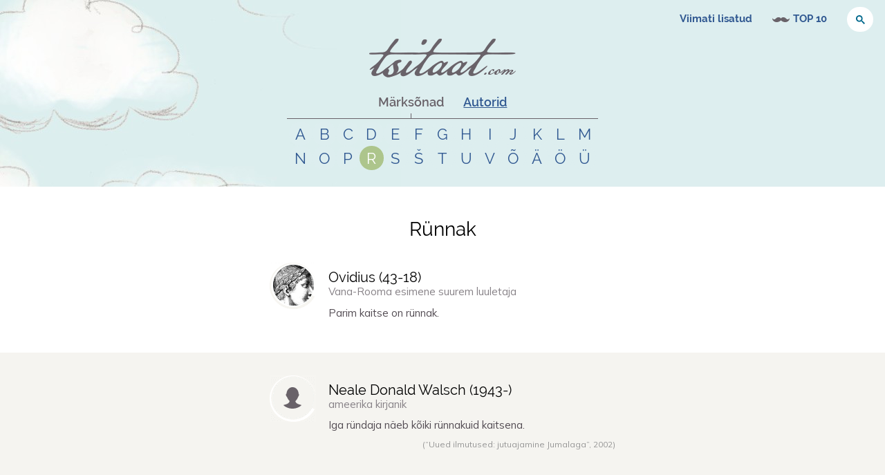

--- FILE ---
content_type: text/html; charset=utf-8
request_url: https://www.tsitaat.com/tsitaadid/teemad/r%C3%BCnnak
body_size: 9677
content:
<!DOCTYPE html><html lang="et"><head><meta charSet="utf-8"/><meta name="viewport" content="width=device-width, initial-scale=1"/><link rel="preload" as="image" href="https://editor.tsitaat.com/sites/default/files/styles/tsitaatcom_author_thumbnail/public/quote_author_portraits/ovidius.jpg?itok=ma8vtoNI"/><link rel="stylesheet" href="/_next/static/css/879b5a9999d5a14a.css" data-precedence="next"/><link rel="preload" as="script" fetchPriority="low" href="/_next/static/chunks/webpack-d7eff6616c6959ae.js"/><script src="/_next/static/chunks/4bd1b696-ea8457096315284e.js" async=""></script><script src="/_next/static/chunks/684-04210ab6d5f36e0d.js" async=""></script><script src="/_next/static/chunks/main-app-90d8fd1794863a81.js" async=""></script><script src="/_next/static/chunks/244-995d62e44c3c075a.js" async=""></script><script src="/_next/static/chunks/app/tsitaadid/teemad/%5Bslug%5D/page-d1719f1f38466e97.js" async=""></script><script src="/_next/static/chunks/555-cc315bd3fa461ce5.js" async=""></script><script src="/_next/static/chunks/app/tsitaadid/layout-e2ef369831636dc8.js" async=""></script><script src="/_next/static/chunks/app/layout-77f30cfeacdc080c.js" async=""></script><link rel="preload" href="https://www.googletagmanager.com/gtag/js?id=G-X1Z5TRBFM3" as="script"/><link rel="preload" href="https://cse.google.com/cse.js?cx=011181835781346626771:epdp_edxg1o" as="script"/><meta name="next-size-adjust" content=""/><title>Rünnak - Tsitaat.com</title><meta name="description" content="Tsitaadid ja ütlemised teemal rünnak."/><meta name="keywords" content="tsitaadid, aforismid, mõtteterad, tsitaat, aforism, mõttetera, vanasõnad, vanasõna"/><meta name="robots" content="index, follow"/><meta property="og:title" content="Rünnak - Tsitaat.com"/><meta property="og:description" content="Tsitaadid ja ütlemised teemal rünnak."/><meta property="og:url" content="https://www.tsitaat.com/tsitaadid/teemad/r%C3%BCnnak"/><meta property="og:type" content="website"/><meta name="twitter:card" content="summary"/><meta name="twitter:title" content="Rünnak - Tsitaat.com"/><meta name="twitter:description" content="Tsitaadid ja ütlemised teemal rünnak."/><link rel="shortcut icon" href="favicon.ico"/><link rel="icon" href="/favicon.ico" type="image/x-icon" sizes="16x16"/><link rel="icon" href="favicon.ico"/><link rel="apple-touch-icon" href="/img/favicons/apple-touch-icon.png"/><link rel="apple-touch-icon" href="/img/favicons/apple-touch-icon-72x72.png" sizes="72x72"/><link rel="apple-touch-icon" href="/img/favicons/apple-touch-icon-114x114.png" sizes="114x114"/><link rel="apple-touch-icon" href="/img/favicons/apple-touch-icon-144x144.png" sizes="144x144"/><link rel="apple-touch-startup-image" href="/img/favicons/apple-startup.png"/><script>document.querySelectorAll('body link[rel="icon"], body link[rel="apple-touch-icon"]').forEach(el => document.head.appendChild(el))</script><script src="/_next/static/chunks/polyfills-42372ed130431b0a.js" noModule=""></script></head><body class="__className_026f3b"><div class="header-page-wrap"><header role="banner"><div class="header-region-top"><nav id="block-system-user-menu" class="block block-system block-menu " role="navigation"><ul class="menu"><li class="first leaf"><a href="/tsitaadid/viimati-lisatud">Viimati lisatud</a></li><li class="leaf top-100"><a href="/tsitaadid/top-100-tsitaadid">TOP 10</a></li><li class="leaf"><div class="block-search block-search--header-top"><div class="gcse-searchbox" data-gname="quotesearch1"></div></div></li><li class="last leaf login"><a href="/user?current=latest-quotes" title="" rel="nofollow">Logi sisse</a></li></ul></nav><div id="block-user-login" class="block block-user "><form id="user-login-form" action="/latest-quotes?destination=latest-quotes" method="post">Sisselogimine on hetkel keelatud, sest uus kasutajaliides pole veel valmis. Võtame registreerunud kasutajatega ise ühendust.<br/>Täname mõistva suhtumise eest!</form></div></div><div class="header-region"><div class="siteinfo"><a title="Avaleht" rel="home" href="/"><picture><source media="(-webkit-min-device-pixel-ratio: 2), (min-resolution: 192dpi)" srcSet="/img/10-global/logo@2x.png"/><img src="/img/10-global/logo.png" alt="Logo" width="212" height="auto" class="logo" style="width:212px;height:auto;max-width:212px;display:block"/></picture></a></div><div id="block-tsitaatcom-tsitaatcom-content-index" class="block block-tsitaatcom "><div class="header"><ul><li><a href="#" class="active-item">Märksõnad</a></li><li><a href="#">Autorid</a></li></ul></div><div class="content"><div class="active-item"><ul><li><a href="/tsitaadid/teemad/a">a</a></li><li><a href="/tsitaadid/teemad/b">b</a></li><li><a href="/tsitaadid/teemad/c">c</a></li><li><a href="/tsitaadid/teemad/d">d</a></li><li><a href="/tsitaadid/teemad/e">e</a></li><li><a href="/tsitaadid/teemad/f">f</a></li><li><a href="/tsitaadid/teemad/g">g</a></li><li><a href="/tsitaadid/teemad/h">h</a></li><li><a href="/tsitaadid/teemad/i">i</a></li><li><a href="/tsitaadid/teemad/j">j</a></li><li><a href="/tsitaadid/teemad/k">k</a></li><li><a href="/tsitaadid/teemad/l">l</a></li><li><a href="/tsitaadid/teemad/m">m</a></li><li><a href="/tsitaadid/teemad/n">n</a></li><li><a href="/tsitaadid/teemad/o">o</a></li><li><a href="/tsitaadid/teemad/p">p</a></li><li><a class="active-item" href="/tsitaadid/teemad/r">r</a></li><li><a href="/tsitaadid/teemad/s">s</a></li><li><a href="/tsitaadid/teemad/š">š</a></li><li><a href="/tsitaadid/teemad/t">t</a></li><li><a href="/tsitaadid/teemad/u">u</a></li><li><a href="/tsitaadid/teemad/v">v</a></li><li><a href="/tsitaadid/teemad/õ">õ</a></li><li><a href="/tsitaadid/teemad/ä">ä</a></li><li><a href="/tsitaadid/teemad/ö">ö</a></li><li><a href="/tsitaadid/teemad/ü">ü</a></li></ul></div><div><ul><li><a href="/tsitaadid/autorid/ "> </a></li><li><a href="/tsitaadid/autorid/a">a</a></li><li><a href="/tsitaadid/autorid/b">b</a></li><li><a href="/tsitaadid/autorid/c">c</a></li><li><a href="/tsitaadid/autorid/d">d</a></li><li><a href="/tsitaadid/autorid/e">e</a></li><li><a href="/tsitaadid/autorid/f">f</a></li><li><a href="/tsitaadid/autorid/g">g</a></li><li><a href="/tsitaadid/autorid/h">h</a></li><li><a href="/tsitaadid/autorid/i">i</a></li><li><a href="/tsitaadid/autorid/j">j</a></li><li><a href="/tsitaadid/autorid/k">k</a></li><li><a href="/tsitaadid/autorid/l">l</a></li><li><a href="/tsitaadid/autorid/m">m</a></li><li><a href="/tsitaadid/autorid/n">n</a></li><li><a href="/tsitaadid/autorid/o">o</a></li><li><a href="/tsitaadid/autorid/p">p</a></li><li><a href="/tsitaadid/autorid/q">q</a></li><li><a href="/tsitaadid/autorid/r">r</a></li><li><a href="/tsitaadid/autorid/s">s</a></li><li><a href="/tsitaadid/autorid/š">š</a></li><li><a href="/tsitaadid/autorid/z">z</a></li><li><a href="/tsitaadid/autorid/t">t</a></li><li><a href="/tsitaadid/autorid/u">u</a></li><li><a href="/tsitaadid/autorid/v">v</a></li><li><a href="/tsitaadid/autorid/w">w</a></li><li><a href="/tsitaadid/autorid/y">y</a></li></ul></div></div></div><div class="block-search block-search--front"><div class="gcse-searchbox" data-gname="quotesearch2"></div></div></div></header><div class="page"><div class="has-quotes"><div role="main" id="main-content" class="main-content"><div class="content-wrap"><div class="gcse-searchresults" data-gname="quotesearch1"></div><div class="gcse-searchresults" data-gname="quotesearch2"></div><h1 class="element-invisible">Tsitaadid teemal <!-- -->rünnak</h1><p class="h1">Rünnak</p><div><div id="quote-1345" class="quote-container odd"><div class="quote-container-inner"><div class="quote"><div class="group-left"><p class="quote-image"><a href="/tsitaadid/autorid/Ovidius"><img class="thumb" src="https://editor.tsitaat.com/sites/default/files/styles/tsitaatcom_author_thumbnail/public/quote_author_portraits/ovidius.jpg?itok=ma8vtoNI" alt=""/></a></p></div><div class="group-right"><div class="wrap--author-name--author-profession"><p class="author-name"><a href="/tsitaadid/autorid/Ovidius"> Ovidius  (<span class="nowrap">43</span>-<span class="nowrap">18</span>)</a></p><p class="author-profession">Vana-Rooma esimene suurem luuletaja</p></div><p class="quote"><a href="/tsitaadid/autorid/Ovidius/1345">Parim kaitse on rünnak.</a></p><p class="quote-source"></p></div></div><ul class="quote-info"><li class="username"><a href="/kasutaja/2/tsitaadid">hannes</a></li><li class="tags"><a href="/tsitaadid/teemad/kaitse">kaitse</a><a href="/tsitaadid/teemad/rünnak"> rünnak</a></li><li class="ShareButton"></li></ul></div></div><div id="quote-12161" class="quote-container even"><div class="quote-container-inner"><div class="quote"><div class="group-left"><p class="quote-image"><a href="/tsitaadid/autorid/neale_donald_walsch"></a></p></div><div class="group-right"><div class="wrap--author-name--author-profession"><p class="author-name"><a href="/tsitaadid/autorid/neale_donald_walsch">Neale Donald Walsch (<span class="nowrap">1943</span>-)</a></p><p class="author-profession">ameerika kirjanik</p></div><p class="quote"><a href="/tsitaadid/autorid/neale_donald_walsch/12161">Iga ründaja näeb kõiki rünnakuid kaitsena.</a></p><p class="quote-source">(&#8220;Uued ilmutused: jutuajamine Jumalaga&#8221;, <span class="nowrap">2002</span>)</p></div></div><ul class="quote-info"><li class="username"><a href="/kasutaja/193/tsitaadid">Kribu</a></li><li class="tags"><a href="/tsitaadid/teemad/rünnak">rünnak</a><a href="/tsitaadid/teemad/kaitse"> kaitse</a></li><li class="ShareButton"></li></ul></div></div><div id="quote-13937" class="quote-container odd"><div class="quote-container-inner"><div class="quote"><div class="group-left"><p class="quote-image"><a href="/tsitaadid/autorid/jaak_aaviksoo"></a></p></div><div class="group-right"><div class="wrap--author-name--author-profession"><p class="author-name"><a href="/tsitaadid/autorid/jaak_aaviksoo">Jaak Aaviksoo (<span class="nowrap">1954</span>-)</a></p><p class="author-profession">Eesti füüsik ja poliitik</p></div><p class="quote"><a href="/tsitaadid/autorid/jaak_aaviksoo/13937">Tänapäeva maailmas on julgeolek jagamatu – meie julgeolek on meie liitlaste julgeolek, nende julgeolek on meie julgeolek. Tänapäeva maailmas ei ole lähedasi ja kaugeid ohte – küberrünnak või terroritegu võib meile saabuda tuhandete kilomeetrite tagant ja meie kohus on neid jõude ohjata seal, kus nad sünnivad.</a></p><p class="quote-source">(Kõne relvarahu mälestuspäeval, <span class="nowrap">3. jaanuar 2011</span>)</p></div></div><ul class="quote-info"><li class="username"><a href="/kasutaja/237/tsitaadid">tammet6ru</a></li><li class="tags"><a href="/tsitaadid/teemad/maailm">maailm</a><a href="/tsitaadid/teemad/julgeolek"> julgeolek</a><a href="/tsitaadid/teemad/liitlane"> liitlane</a><a href="/tsitaadid/teemad/oht"> oht</a><a href="/tsitaadid/teemad/rünnak"> rünnak</a></li><li class="ShareButton"></li></ul></div></div></div></div></div></div><!--$--><!--/$--><!--$--><!--/$--></div></div><footer role="contentinfo"><div class="footer-region"><div><div class="fb-page" data-href="https://www.facebook.com/tsitaadid/" data-tabs="" data-width="500" data-height="180" data-small-header="true" data-adapt-container-width="true" data-hide-cover="false" data-show-facepile="true"><blockquote cite="https://www.facebook.com/tsitaadid/" class="fb-xfbml-parse-ignore"><a href="https://www.facebook.com/tsitaadid/">Tsitaat.com - Eesti parim online tsitaadikogu</a></blockquote></div></div><div><div id="fb-root"></div></div></div></footer><script src="/_next/static/chunks/webpack-d7eff6616c6959ae.js" async=""></script><script>(self.__next_f=self.__next_f||[]).push([0])</script><script>self.__next_f.push([1,"1:\"$Sreact.fragment\"\n2:I[7555,[],\"\"]\n3:I[1295,[],\"\"]\n5:I[5709,[\"244\",\"static/chunks/244-995d62e44c3c075a.js\",\"545\",\"static/chunks/app/tsitaadid/teemad/%5Bslug%5D/page-d1719f1f38466e97.js\"],\"default\"]\n6:I[4123,[\"244\",\"static/chunks/244-995d62e44c3c075a.js\",\"555\",\"static/chunks/555-cc315bd3fa461ce5.js\",\"373\",\"static/chunks/app/tsitaadid/layout-e2ef369831636dc8.js\"],\"default\"]\n7:I[9243,[\"244\",\"static/chunks/244-995d62e44c3c075a.js\",\"555\",\"static/chunks/555-cc315bd3fa461ce5.js\",\"373\",\"static/chunks/app/tsitaadid/layout-e2ef369831636dc8.js\"],\"\"]\n8:I[6259,[\"177\",\"static/chunks/app/layout-77f30cfeacdc080c.js\"],\"GoogleAnalytics\"]\nb:I[9665,[],\"MetadataBoundary\"]\nd:I[9665,[],\"OutletBoundary\"]\n10:I[4911,[],\"AsyncMetadataOutlet\"]\n12:I[9665,[],\"ViewportBoundary\"]\n14:I[6614,[],\"\"]\n15:\"$Sreact.suspense\"\n16:I[4911,[],\"AsyncMetadata\"]\n:HL[\"/_next/static/media/4376637c9ddbb550-s.p.woff2\",\"font\",{\"crossOrigin\":\"\",\"type\":\"font/woff2\"}]\n:HL[\"/_next/static/css/879b5a9999d5a14a.css\",\"style\"]\n"])</script><script>self.__next_f.push([1,"0:{\"P\":null,\"b\":\"Ma_XyCVVOJgDjaoa2pTnq\",\"p\":\"\",\"c\":[\"\",\"tsitaadid\",\"teemad\",\"r%C3%BCnnak\"],\"i\":false,\"f\":[[[\"\",{\"children\":[\"tsitaadid\",{\"children\":[\"teemad\",{\"children\":[[\"slug\",\"r%C3%BCnnak\",\"d\"],{\"children\":[\"__PAGE__\",{}]}]}]}]},\"$undefined\",\"$undefined\",true],[\"\",[\"$\",\"$1\",\"c\",{\"children\":[[[\"$\",\"link\",\"0\",{\"rel\":\"stylesheet\",\"href\":\"/_next/static/css/879b5a9999d5a14a.css\",\"precedence\":\"next\",\"crossOrigin\":\"$undefined\",\"nonce\":\"$undefined\"}]],[\"$\",\"html\",null,{\"lang\":\"et\",\"children\":[[\"$\",\"body\",null,{\"className\":\"__className_026f3b\",\"children\":[\"$\",\"$L2\",null,{\"parallelRouterKey\":\"children\",\"error\":\"$undefined\",\"errorStyles\":\"$undefined\",\"errorScripts\":\"$undefined\",\"template\":[\"$\",\"$L3\",null,{}],\"templateStyles\":\"$undefined\",\"templateScripts\":\"$undefined\",\"notFound\":[[\"$\",\"div\",null,{\"className\":\"front\",\"children\":[[\"$\",\"div\",null,{\"className\":\"header-page-wrap\",\"children\":[\"$L4\",[\"$\",\"div\",null,{\"className\":\"page\",\"children\":[\"$\",\"div\",null,{\"role\":\"main\",\"id\":\"main-content\",\"className\":\"main-content\",\"children\":[\"$\",\"div\",null,{\"className\":\"content-wrap\",\"children\":[[\"$\",\"$L5\",null,{}],[\"$\",\"p\",null,{\"style\":{\"textAlign\":\"center\",\"fontSize\":\"20px\"},\"children\":[\"Vabandame, kuid sellist lehte ei leitud.\",[\"$\",\"br\",null,{}],\"Proovige kasutada otsingut!\"]}]]}]}]}]]}],[\"$\",\"footer\",null,{\"role\":\"contentinfo\",\"children\":[\"$\",\"div\",null,{\"className\":\"footer-region\",\"children\":[[\"$\",\"$L6\",null,{}],[\"$\",\"div\",null,{\"children\":[[\"$\",\"div\",null,{\"id\":\"fb-root\"}],[\"$\",\"$L7\",null,{\"src\":\"https://connect.facebook.net/et_EE/sdk.js#xfbml=1\u0026version=v19.0\u0026appId=188929011649\",\"strategy\":\"lazyOnload\",\"nonce\":\"668853721b8b001416c0a7c29e531575\"}]]}]]}]}]]}],[]],\"forbidden\":\"$undefined\",\"unauthorized\":\"$undefined\"}]}],[\"$\",\"$L8\",null,{\"gaId\":\"G-X1Z5TRBFM3\"}]]}]]}],{\"children\":[\"tsitaadid\",[\"$\",\"$1\",\"c\",{\"children\":[null,[[\"$\",\"div\",null,{\"className\":\"header-page-wrap\",\"children\":[\"$L9\",[\"$\",\"div\",null,{\"className\":\"page\",\"children\":[\"$\",\"$L2\",null,{\"parallelRouterKey\":\"children\",\"error\":\"$undefined\",\"errorStyles\":\"$undefined\",\"errorScripts\":\"$undefined\",\"template\":[\"$\",\"$L3\",null,{}],\"templateStyles\":\"$undefined\",\"templateScripts\":\"$undefined\",\"notFound\":\"$undefined\",\"forbidden\":\"$undefined\",\"unauthorized\":\"$undefined\"}]}]]}],[\"$\",\"footer\",null,{\"role\":\"contentinfo\",\"children\":[\"$\",\"div\",null,{\"className\":\"footer-region\",\"children\":[[\"$\",\"$L6\",null,{}],[\"$\",\"div\",null,{\"children\":[[\"$\",\"div\",null,{\"id\":\"fb-root\"}],[\"$\",\"$L7\",null,{\"src\":\"https://connect.facebook.net/et_EE/sdk.js#xfbml=1\u0026version=v19.0\u0026appId=188929011649\",\"strategy\":\"lazyOnload\",\"nonce\":\"c3a7743b546ce920d8ade45c7391ebe1\"}]]}]]}]}]]]}],{\"children\":[\"teemad\",[\"$\",\"$1\",\"c\",{\"children\":[null,[\"$\",\"$L2\",null,{\"parallelRouterKey\":\"children\",\"error\":\"$undefined\",\"errorStyles\":\"$undefined\",\"errorScripts\":\"$undefined\",\"template\":[\"$\",\"$L3\",null,{}],\"templateStyles\":\"$undefined\",\"templateScripts\":\"$undefined\",\"notFound\":\"$undefined\",\"forbidden\":\"$undefined\",\"unauthorized\":\"$undefined\"}]]}],{\"children\":[[\"slug\",\"r%C3%BCnnak\",\"d\"],[\"$\",\"$1\",\"c\",{\"children\":[null,[\"$\",\"$L2\",null,{\"parallelRouterKey\":\"children\",\"error\":\"$undefined\",\"errorStyles\":\"$undefined\",\"errorScripts\":\"$undefined\",\"template\":[\"$\",\"$L3\",null,{}],\"templateStyles\":\"$undefined\",\"templateScripts\":\"$undefined\",\"notFound\":\"$undefined\",\"forbidden\":\"$undefined\",\"unauthorized\":\"$undefined\"}]]}],{\"children\":[\"__PAGE__\",[\"$\",\"$1\",\"c\",{\"children\":[\"$La\",[\"$\",\"$Lb\",null,{\"children\":\"$Lc\"}],null,[\"$\",\"$Ld\",null,{\"children\":[\"$Le\",\"$Lf\",[\"$\",\"$L10\",null,{\"promise\":\"$@11\"}]]}]]}],{},null,false]},null,false]},null,false]},null,false]},null,false],[\"$\",\"$1\",\"h\",{\"children\":[null,[\"$\",\"$1\",\"veoLgM6IpwA8GHPwsb5v7\",{\"children\":[[\"$\",\"$L12\",null,{\"children\":\"$L13\"}],[\"$\",\"meta\",null,{\"name\":\"next-size-adjust\",\"content\":\"\"}]]}],null]}],false]],\"m\":\"$undefined\",\"G\":[\"$14\",\"$undefined\"],\"s\":false,\"S\":false}\n"])</script><script>self.__next_f.push([1,"c:[\"$\",\"$15\",null,{\"fallback\":null,\"children\":[\"$\",\"$L16\",null,{\"promise\":\"$@17\"}]}]\nf:null\n13:[[\"$\",\"meta\",\"0\",{\"charSet\":\"utf-8\"}],[\"$\",\"meta\",\"1\",{\"name\":\"viewport\",\"content\":\"width=device-width, initial-scale=1\"}]]\ne:null\n17:{\"metadata\":[[\"$\",\"title\",\"0\",{\"children\":\"Rünnak - Tsitaat.com\"}],[\"$\",\"meta\",\"1\",{\"name\":\"description\",\"content\":\"Tsitaadid ja ütlemised teemal rünnak.\"}],[\"$\",\"meta\",\"2\",{\"name\":\"keywords\",\"content\":\"tsitaadid, aforismid, mõtteterad, tsitaat, aforism, mõttetera, vanasõnad, vanasõna\"}],[\"$\",\"meta\",\"3\",{\"name\":\"robots\",\"content\":\"index, follow\"}],[\"$\",\"meta\",\"4\",{\"property\":\"og:title\",\"content\":\"Rünnak - Tsitaat.com\"}],[\"$\",\"meta\",\"5\",{\"property\":\"og:description\",\"content\":\"Tsitaadid ja ütlemised teemal rünnak.\"}],[\"$\",\"meta\",\"6\",{\"property\":\"og:url\",\"content\":\"https://www.tsitaat.com/tsitaadid/teemad/r%C3%BCnnak\"}],[\"$\",\"meta\",\"7\",{\"property\":\"og:type\",\"content\":\"website\"}],[\"$\",\"meta\",\"8\",{\"name\":\"twitter:card\",\"content\":\"summary\"}],[\"$\",\"meta\",\"9\",{\"name\":\"twitter:title\",\"content\":\"Rünnak - Tsitaat.com\"}],[\"$\",\"meta\",\"10\",{\"name\":\"twitter:description\",\"content\":\"Tsitaadid ja ütlemised teemal rünnak.\"}],[\"$\",\"link\",\"11\",{\"rel\":\"shortcut icon\",\"href\":\"favicon.ico\"}],[\"$\",\"link\",\"12\",{\"rel\":\"icon\",\"href\":\"/favicon.ico\",\"type\":\"image/x-icon\",\"sizes\":\"16x16\"}],[\"$\",\"link\",\"13\",{\"rel\":\"icon\",\"href\":\"favicon.ico\"}],[\"$\",\"link\",\"14\",{\"rel\":\"apple-touch-icon\",\"href\":\"/img/favicons/apple-touch-icon.png\"}],[\"$\",\"link\",\"15\",{\"rel\":\"apple-touch-icon\",\"href\":\"/img/favicons/apple-touch-icon-72x72.png\",\"sizes\":\"72x72\"}],[\"$\",\"link\",\"16\",{\"rel\":\"apple-touch-icon\",\"href\":\"/img/favicons/apple-touch-icon-114x114.png\",\"sizes\":\"114x114\"}],[\"$\",\"link\",\"17\",{\"rel\":\"apple-touch-icon\",\"href\":\"/img/favicons/apple-touch-icon-144x144.png\",\"sizes\":\"144x144\"}],[\"$\",\"link\",\"18\",{\"rel\":\"apple-touch-startup-image\",\"href\":\"/img/favicons/apple-startup.png\"}]],\"error\":null,\"digest\":\"$undefined\"}\n11:{\"metadata\":\"$17:metadata\",\"error\":null,\"digest\":\"$undefined\"}\n"])</script><script>self.__next_f.push([1,"18:I[5271,[\"244\",\"static/chunks/244-995d62e44c3c075a.js\",\"555\",\"static/chunks/555-cc315bd3fa461ce5.js\",\"373\",\"static/chunks/app/tsitaadid/layout-e2ef369831636dc8.js\"],\"default\"]\n19:I[6874,[\"244\",\"static/chunks/244-995d62e44c3c075a.js\",\"545\",\"static/chunks/app/tsitaadid/teemad/%5Bslug%5D/page-d1719f1f38466e97.js\"],\"\"]\n1a:I[849,[\"244\",\"static/chunks/244-995d62e44c3c075a.js\",\"555\",\"static/chunks/555-cc315bd3fa461ce5.js\",\"373\",\"static/chunks/app/tsitaadid/layout-e2ef369831636dc8.js\"],\"default\"]\n"])</script><script>self.__next_f.push([1,"4:[\"$\",\"header\",null,{\"role\":\"banner\",\"children\":[[\"$\",\"div\",null,{\"className\":\"header-region-top\",\"children\":[[\"$\",\"nav\",null,{\"id\":\"block-system-user-menu\",\"className\":\"block block-system block-menu \",\"role\":\"navigation\",\"children\":[\"$\",\"ul\",null,{\"className\":\"menu\",\"children\":[[\"$\",\"li\",null,{\"className\":\"first leaf\",\"children\":[\"$\",\"$L18\",null,{\"href\":\"/tsitaadid/viimati-lisatud\",\"children\":\"Viimati lisatud\"}]}],[\"$\",\"li\",null,{\"className\":\"leaf top-100\",\"children\":[\"$\",\"$L18\",null,{\"href\":\"/tsitaadid/top-100-tsitaadid\",\"children\":\"TOP 10\"}]}],[\"$\",\"li\",null,{\"className\":\"leaf\",\"children\":[\"$\",\"div\",null,{\"className\":\"block-search block-search--header-top\",\"children\":[[\"$\",\"$L7\",null,{\"src\":\"https://cse.google.com/cse.js?cx=011181835781346626771:epdp_edxg1o\",\"strategy\":\"afterInteractive\",\"nonce\":\"31e3b28ffc65347c1af2deee20d4335a\"}],[\"$\",\"div\",null,{\"className\":\"gcse-searchbox\",\"data-gname\":\"quotesearch1\"}]]}]}],[\"$\",\"li\",null,{\"className\":\"last leaf login\",\"children\":[\"$\",\"a\",null,{\"href\":\"/user?current=latest-quotes\",\"title\":\"\",\"rel\":\"nofollow\",\"children\":\"Logi sisse\"}]}]]}]}],[\"$\",\"div\",null,{\"id\":\"block-user-login\",\"className\":\"block block-user \",\"children\":[\"$\",\"form\",null,{\"action\":\"/latest-quotes?destination=latest-quotes\",\"method\":\"post\",\"id\":\"user-login-form\",\"children\":[\"Sisselogimine on hetkel keelatud, sest uus kasutajaliides pole veel valmis. Võtame registreerunud kasutajatega ise ühendust.\",[\"$\",\"br\",null,{}],\"Täname mõistva suhtumise eest!\"]}]}]]}],[\"$\",\"div\",null,{\"className\":\"header-region\",\"children\":[[\"$\",\"div\",null,{\"className\":\"siteinfo\",\"children\":[\"$\",\"$L19\",null,{\"href\":\"/\",\"title\":\"Avaleht\",\"rel\":\"home\",\"children\":[\"$\",\"picture\",null,{\"children\":[[\"$\",\"source\",null,{\"media\":\"(-webkit-min-device-pixel-ratio: 2), (min-resolution: 192dpi)\",\"srcSet\":\"/img/10-global/logo@2x.png\"}],[\"$\",\"img\",null,{\"src\":\"/img/10-global/logo.png\",\"alt\":\"Logo\",\"width\":\"212\",\"height\":\"auto\",\"className\":\"logo\",\"style\":{\"width\":\"212px\",\"height\":\"auto\",\"maxWidth\":\"212px\",\"display\":\"block\"}}]]}]}]}],[\"$\",\"$L1a\",null,{\"navContentIndex\":{\"tags\":[{\"title\":\"a\",\"href\":\"tsitaadid/teemad/a\"},{\"title\":\"b\",\"href\":\"tsitaadid/teemad/b\"},{\"title\":\"c\",\"href\":\"tsitaadid/teemad/c\"},{\"title\":\"d\",\"href\":\"tsitaadid/teemad/d\"},{\"title\":\"e\",\"href\":\"tsitaadid/teemad/e\"},{\"title\":\"f\",\"href\":\"tsitaadid/teemad/f\"},{\"title\":\"g\",\"href\":\"tsitaadid/teemad/g\"},{\"title\":\"h\",\"href\":\"tsitaadid/teemad/h\"},{\"title\":\"i\",\"href\":\"tsitaadid/teemad/i\"},{\"title\":\"j\",\"href\":\"tsitaadid/teemad/j\"},{\"title\":\"k\",\"href\":\"tsitaadid/teemad/k\"},{\"title\":\"l\",\"href\":\"tsitaadid/teemad/l\"},{\"title\":\"m\",\"href\":\"tsitaadid/teemad/m\"},{\"title\":\"n\",\"href\":\"tsitaadid/teemad/n\"},{\"title\":\"o\",\"href\":\"tsitaadid/teemad/o\"},{\"title\":\"p\",\"href\":\"tsitaadid/teemad/p\"},{\"title\":\"r\",\"href\":\"tsitaadid/teemad/r\"},{\"title\":\"s\",\"href\":\"tsitaadid/teemad/s\"},{\"title\":\"š\",\"href\":\"tsitaadid/teemad/š\"},{\"title\":\"t\",\"href\":\"tsitaadid/teemad/t\"},{\"title\":\"u\",\"href\":\"tsitaadid/teemad/u\"},{\"title\":\"v\",\"href\":\"tsitaadid/teemad/v\"},{\"title\":\"õ\",\"href\":\"tsitaadid/teemad/õ\"},{\"title\":\"ä\",\"href\":\"tsitaadid/teemad/ä\"},{\"title\":\"ö\",\"href\":\"tsitaadid/teemad/ö\"},{\"title\":\"ü\",\"href\":\"tsitaadid/teemad/ü\"}],\"authors\":[{\"title\":\" \",\"href\":\"tsitaadid/autorid/ \"},{\"title\":\"a\",\"href\":\"tsitaadid/autorid/a\"},{\"title\":\"b\",\"href\":\"tsitaadid/autorid/b\"},{\"title\":\"c\",\"href\":\"tsitaadid/autorid/c\"},{\"title\":\"d\",\"href\":\"tsitaadid/autorid/d\"},{\"title\":\"e\",\"href\":\"tsitaadid/autorid/e\"},{\"title\":\"f\",\"href\":\"tsitaadid/autorid/f\"},{\"title\":\"g\",\"href\":\"tsitaadid/autorid/g\"},{\"title\":\"h\",\"href\":\"tsitaadid/autorid/h\"},{\"title\":\"i\",\"href\":\"tsitaadid/autorid/i\"},{\"title\":\"j\",\"href\":\"tsitaadid/autorid/j\"},{\"title\":\"k\",\"href\":\"tsitaadid/autorid/k\"},{\"title\":\"l\",\"href\":\"tsitaadid/autorid/l\"},{\"title\":\"m\",\"href\":\"tsitaadid/autorid/m\"},{\"title\":\"n\",\"href\":\"tsitaadid/autorid/n\"},{\"title\":\"o\",\"href\":\"tsitaadid/autorid/o\"},{\"title\":\"p\",\"href\":\"tsitaadid/autorid/p\"},{\"title\":\"q\",\"href\":\"tsitaadid/autorid/q\"},{\"title\":\"r\",\"href\":\"tsitaadid/autorid/r\"},{\"title\":\"s\",\"href\":\"tsitaadid/autorid/s\"},{\"title\":\"š\",\"href\":\"tsitaadid/autorid/š\"},{\"title\":\"z\",\"href\":\"tsitaadid/autorid/z\"},{\"title\":\"t\",\"href\":\"tsitaadid/autorid/t\"},{\"title\":\"u\",\"href\":\"tsitaadid/autorid/u\"},{\"title\":\"v\",\"href\":\"tsitaadid/autorid/v\"},{\"title\":\"w\",\"href\":\"tsitaadid/autorid/w\"},{\"title\":\"y\",\"href\":\"tsitaadid/autorid/y\"}]}}],[\"$\",\"div\",null,{\"className\":\"block-search block-search--front\",\"children\":[\"$\",\"div\",null,{\"className\":\"gcse-searchbox\",\"data-gname\":\"quotesearch2\"}]}]]}]]}]\n"])</script><script>self.__next_f.push([1,"9:[\"$\",\"header\",null,{\"role\":\"banner\",\"children\":[[\"$\",\"div\",null,{\"className\":\"header-region-top\",\"children\":[[\"$\",\"nav\",null,{\"id\":\"block-system-user-menu\",\"className\":\"block block-system block-menu \",\"role\":\"navigation\",\"children\":[\"$\",\"ul\",null,{\"className\":\"menu\",\"children\":[[\"$\",\"li\",null,{\"className\":\"first leaf\",\"children\":[\"$\",\"$L18\",null,{\"href\":\"/tsitaadid/viimati-lisatud\",\"children\":\"Viimati lisatud\"}]}],[\"$\",\"li\",null,{\"className\":\"leaf top-100\",\"children\":[\"$\",\"$L18\",null,{\"href\":\"/tsitaadid/top-100-tsitaadid\",\"children\":\"TOP 10\"}]}],[\"$\",\"li\",null,{\"className\":\"leaf\",\"children\":[\"$\",\"div\",null,{\"className\":\"block-search block-search--header-top\",\"children\":[[\"$\",\"$L7\",null,{\"src\":\"https://cse.google.com/cse.js?cx=011181835781346626771:epdp_edxg1o\",\"strategy\":\"afterInteractive\",\"nonce\":\"e6dcc59c0c935d0eeb16b71f6af34bfd\"}],[\"$\",\"div\",null,{\"className\":\"gcse-searchbox\",\"data-gname\":\"quotesearch1\"}]]}]}],[\"$\",\"li\",null,{\"className\":\"last leaf login\",\"children\":[\"$\",\"a\",null,{\"href\":\"/user?current=latest-quotes\",\"title\":\"\",\"rel\":\"nofollow\",\"children\":\"Logi sisse\"}]}]]}]}],[\"$\",\"div\",null,{\"id\":\"block-user-login\",\"className\":\"block block-user \",\"children\":[\"$\",\"form\",null,{\"action\":\"/latest-quotes?destination=latest-quotes\",\"method\":\"post\",\"id\":\"user-login-form\",\"children\":[\"Sisselogimine on hetkel keelatud, sest uus kasutajaliides pole veel valmis. Võtame registreerunud kasutajatega ise ühendust.\",[\"$\",\"br\",null,{}],\"Täname mõistva suhtumise eest!\"]}]}]]}],[\"$\",\"div\",null,{\"className\":\"header-region\",\"children\":[[\"$\",\"div\",null,{\"className\":\"siteinfo\",\"children\":[\"$\",\"$L19\",null,{\"href\":\"/\",\"title\":\"Avaleht\",\"rel\":\"home\",\"children\":[\"$\",\"picture\",null,{\"children\":[[\"$\",\"source\",null,{\"media\":\"(-webkit-min-device-pixel-ratio: 2), (min-resolution: 192dpi)\",\"srcSet\":\"/img/10-global/logo@2x.png\"}],[\"$\",\"img\",null,{\"src\":\"/img/10-global/logo.png\",\"alt\":\"Logo\",\"width\":\"212\",\"height\":\"auto\",\"className\":\"logo\",\"style\":{\"width\":\"212px\",\"height\":\"auto\",\"maxWidth\":\"212px\",\"display\":\"block\"}}]]}]}]}],[\"$\",\"$L1a\",null,{\"navContentIndex\":{\"tags\":[{\"title\":\"a\",\"href\":\"tsitaadid/teemad/a\"},{\"title\":\"b\",\"href\":\"tsitaadid/teemad/b\"},{\"title\":\"c\",\"href\":\"tsitaadid/teemad/c\"},{\"title\":\"d\",\"href\":\"tsitaadid/teemad/d\"},{\"title\":\"e\",\"href\":\"tsitaadid/teemad/e\"},{\"title\":\"f\",\"href\":\"tsitaadid/teemad/f\"},{\"title\":\"g\",\"href\":\"tsitaadid/teemad/g\"},{\"title\":\"h\",\"href\":\"tsitaadid/teemad/h\"},{\"title\":\"i\",\"href\":\"tsitaadid/teemad/i\"},{\"title\":\"j\",\"href\":\"tsitaadid/teemad/j\"},{\"title\":\"k\",\"href\":\"tsitaadid/teemad/k\"},{\"title\":\"l\",\"href\":\"tsitaadid/teemad/l\"},{\"title\":\"m\",\"href\":\"tsitaadid/teemad/m\"},{\"title\":\"n\",\"href\":\"tsitaadid/teemad/n\"},{\"title\":\"o\",\"href\":\"tsitaadid/teemad/o\"},{\"title\":\"p\",\"href\":\"tsitaadid/teemad/p\"},{\"title\":\"r\",\"href\":\"tsitaadid/teemad/r\"},{\"title\":\"s\",\"href\":\"tsitaadid/teemad/s\"},{\"title\":\"š\",\"href\":\"tsitaadid/teemad/š\"},{\"title\":\"t\",\"href\":\"tsitaadid/teemad/t\"},{\"title\":\"u\",\"href\":\"tsitaadid/teemad/u\"},{\"title\":\"v\",\"href\":\"tsitaadid/teemad/v\"},{\"title\":\"õ\",\"href\":\"tsitaadid/teemad/õ\"},{\"title\":\"ä\",\"href\":\"tsitaadid/teemad/ä\"},{\"title\":\"ö\",\"href\":\"tsitaadid/teemad/ö\"},{\"title\":\"ü\",\"href\":\"tsitaadid/teemad/ü\"}],\"authors\":[{\"title\":\" \",\"href\":\"tsitaadid/autorid/ \"},{\"title\":\"a\",\"href\":\"tsitaadid/autorid/a\"},{\"title\":\"b\",\"href\":\"tsitaadid/autorid/b\"},{\"title\":\"c\",\"href\":\"tsitaadid/autorid/c\"},{\"title\":\"d\",\"href\":\"tsitaadid/autorid/d\"},{\"title\":\"e\",\"href\":\"tsitaadid/autorid/e\"},{\"title\":\"f\",\"href\":\"tsitaadid/autorid/f\"},{\"title\":\"g\",\"href\":\"tsitaadid/autorid/g\"},{\"title\":\"h\",\"href\":\"tsitaadid/autorid/h\"},{\"title\":\"i\",\"href\":\"tsitaadid/autorid/i\"},{\"title\":\"j\",\"href\":\"tsitaadid/autorid/j\"},{\"title\":\"k\",\"href\":\"tsitaadid/autorid/k\"},{\"title\":\"l\",\"href\":\"tsitaadid/autorid/l\"},{\"title\":\"m\",\"href\":\"tsitaadid/autorid/m\"},{\"title\":\"n\",\"href\":\"tsitaadid/autorid/n\"},{\"title\":\"o\",\"href\":\"tsitaadid/autorid/o\"},{\"title\":\"p\",\"href\":\"tsitaadid/autorid/p\"},{\"title\":\"q\",\"href\":\"tsitaadid/autorid/q\"},{\"title\":\"r\",\"href\":\"tsitaadid/autorid/r\"},{\"title\":\"s\",\"href\":\"tsitaadid/autorid/s\"},{\"title\":\"š\",\"href\":\"tsitaadid/autorid/š\"},{\"title\":\"z\",\"href\":\"tsitaadid/autorid/z\"},{\"title\":\"t\",\"href\":\"tsitaadid/autorid/t\"},{\"title\":\"u\",\"href\":\"tsitaadid/autorid/u\"},{\"title\":\"v\",\"href\":\"tsitaadid/autorid/v\"},{\"title\":\"w\",\"href\":\"tsitaadid/autorid/w\"},{\"title\":\"y\",\"href\":\"tsitaadid/autorid/y\"}]}}],[\"$\",\"div\",null,{\"className\":\"block-search block-search--front\",\"children\":[\"$\",\"div\",null,{\"className\":\"gcse-searchbox\",\"data-gname\":\"quotesearch2\"}]}]]}]]}]\n"])</script><script>self.__next_f.push([1,"1b:I[4497,[\"244\",\"static/chunks/244-995d62e44c3c075a.js\",\"545\",\"static/chunks/app/tsitaadid/teemad/%5Bslug%5D/page-d1719f1f38466e97.js\"],\"default\"]\n"])</script><script>self.__next_f.push([1,"a:[\"$\",\"div\",null,{\"className\":\"has-quotes\",\"children\":[\"$\",\"div\",null,{\"role\":\"main\",\"id\":\"main-content\",\"className\":\"main-content\",\"children\":[\"$\",\"div\",null,{\"className\":\"content-wrap\",\"children\":[[\"$\",\"$L5\",null,{}],[\"$\",\"h1\",null,{\"className\":\"element-invisible\",\"children\":[\"Tsitaadid teemal \",\"rünnak\"]}],[\"$\",\"p\",null,{\"className\":\"h1\",\"children\":\"Rünnak\"}],[\"$\",\"div\",null,{\"children\":[[[\"$\",\"div\",\"0\",{\"id\":\"quote-1345\",\"className\":\"quote-container odd\",\"children\":[\"$\",\"div\",null,{\"className\":\"quote-container-inner\",\"children\":[[\"$\",\"div\",null,{\"className\":\"quote\",\"children\":[[\"$\",\"div\",null,{\"className\":\"group-left\",\"children\":[\"$\",\"p\",null,{\"className\":\"quote-image\",\"children\":[\"$\",\"$L19\",null,{\"href\":\"/tsitaadid/autorid/Ovidius\",\"children\":[\"$\",\"img\",null,{\"className\":\"thumb\",\"src\":\"https://editor.tsitaat.com/sites/default/files/styles/tsitaatcom_author_thumbnail/public/quote_author_portraits/ovidius.jpg?itok=ma8vtoNI\",\"alt\":\"\"}]}]}]}],[\"$\",\"div\",null,{\"className\":\"group-right\",\"children\":[[\"$\",\"div\",null,{\"className\":\"wrap--author-name--author-profession\",\"children\":[[\"$\",\"p\",null,{\"className\":\"author-name\",\"children\":[\"$\",\"$L19\",null,{\"href\":\"/tsitaadid/autorid/Ovidius\",\"dangerouslySetInnerHTML\":{\"__html\":\" Ovidius  (\u003cspan class=\\\"nowrap\\\"\u003e43\u003c/span\u003e-\u003cspan class=\\\"nowrap\\\"\u003e18\u003c/span\u003e)\"}}]}],[\"$\",\"p\",null,{\"className\":\"author-profession\",\"children\":\"Vana-Rooma esimene suurem luuletaja\"}]]}],[\"$\",\"p\",null,{\"className\":\"quote\",\"children\":[\"$\",\"$L19\",null,{\"href\":\"/tsitaadid/autorid/Ovidius/1345\",\"dangerouslySetInnerHTML\":{\"__html\":\"Parim kaitse on rünnak.\"}}]}],[\"$\",\"p\",null,{\"className\":\"quote-source\",\"dangerouslySetInnerHTML\":{\"__html\":\"\"}}]]}]]}],[\"$\",\"ul\",null,{\"className\":\"quote-info\",\"children\":[[\"$\",\"li\",null,{\"className\":\"username\",\"children\":[\"$\",\"$L19\",null,{\"href\":\"/kasutaja/2/tsitaadid\",\"children\":\"hannes\"}]}],null,[\"$\",\"li\",null,{\"className\":\"tags\",\"children\":[[\"$\",\"$L19\",\"0\",{\"href\":\"/tsitaadid/teemad/kaitse\",\"children\":\"kaitse\"}],[\"$\",\"$L19\",\"1\",{\"href\":\"/tsitaadid/teemad/rünnak\",\"children\":\" rünnak\"}]]}],[\"$\",\"li\",null,{\"className\":\"ShareButton\"}]]}]]}]}],[\"$\",\"div\",\"1\",{\"id\":\"quote-12161\",\"className\":\"quote-container even\",\"children\":[\"$\",\"div\",null,{\"className\":\"quote-container-inner\",\"children\":[[\"$\",\"div\",null,{\"className\":\"quote\",\"children\":[[\"$\",\"div\",null,{\"className\":\"group-left\",\"children\":[\"$\",\"p\",null,{\"className\":\"quote-image\",\"children\":[\"$\",\"$L19\",null,{\"href\":\"/tsitaadid/autorid/neale_donald_walsch\",\"children\":null}]}]}],[\"$\",\"div\",null,{\"className\":\"group-right\",\"children\":[[\"$\",\"div\",null,{\"className\":\"wrap--author-name--author-profession\",\"children\":[[\"$\",\"p\",null,{\"className\":\"author-name\",\"children\":[\"$\",\"$L19\",null,{\"href\":\"/tsitaadid/autorid/neale_donald_walsch\",\"dangerouslySetInnerHTML\":{\"__html\":\"Neale Donald Walsch (\u003cspan class=\\\"nowrap\\\"\u003e1943\u003c/span\u003e-)\"}}]}],[\"$\",\"p\",null,{\"className\":\"author-profession\",\"children\":\"ameerika kirjanik\"}]]}],[\"$\",\"p\",null,{\"className\":\"quote\",\"children\":[\"$\",\"$L19\",null,{\"href\":\"/tsitaadid/autorid/neale_donald_walsch/12161\",\"dangerouslySetInnerHTML\":{\"__html\":\"Iga ründaja näeb kõiki rünnakuid kaitsena.\"}}]}],[\"$\",\"p\",null,{\"className\":\"quote-source\",\"dangerouslySetInnerHTML\":{\"__html\":\"(\u0026#8220;Uued ilmutused: jutuajamine Jumalaga\u0026#8221;, \u003cspan class=\\\"nowrap\\\"\u003e2002\u003c/span\u003e)\"}}]]}]]}],[\"$\",\"ul\",null,{\"className\":\"quote-info\",\"children\":[[\"$\",\"li\",null,{\"className\":\"username\",\"children\":[\"$\",\"$L19\",null,{\"href\":\"/kasutaja/193/tsitaadid\",\"children\":\"Kribu\"}]}],null,[\"$\",\"li\",null,{\"className\":\"tags\",\"children\":[[\"$\",\"$L19\",\"0\",{\"href\":\"/tsitaadid/teemad/rünnak\",\"children\":\"rünnak\"}],[\"$\",\"$L19\",\"1\",{\"href\":\"/tsitaadid/teemad/kaitse\",\"children\":\" kaitse\"}]]}],[\"$\",\"li\",null,{\"className\":\"ShareButton\"}]]}]]}]}],[\"$\",\"div\",\"2\",{\"id\":\"quote-13937\",\"className\":\"quote-container odd\",\"children\":[\"$\",\"div\",null,{\"className\":\"quote-container-inner\",\"children\":[[\"$\",\"div\",null,{\"className\":\"quote\",\"children\":[[\"$\",\"div\",null,{\"className\":\"group-left\",\"children\":[\"$\",\"p\",null,{\"className\":\"quote-image\",\"children\":[\"$\",\"$L19\",null,{\"href\":\"/tsitaadid/autorid/jaak_aaviksoo\",\"children\":null}]}]}],[\"$\",\"div\",null,{\"className\":\"group-right\",\"children\":[[\"$\",\"div\",null,{\"className\":\"wrap--author-name--author-profession\",\"children\":[[\"$\",\"p\",null,{\"className\":\"author-name\",\"children\":[\"$\",\"$L19\",null,{\"href\":\"/tsitaadid/autorid/jaak_aaviksoo\",\"dangerouslySetInnerHTML\":{\"__html\":\"Jaak Aaviksoo (\u003cspan class=\\\"nowrap\\\"\u003e1954\u003c/span\u003e-)\"}}]}],[\"$\",\"p\",null,{\"className\":\"author-profession\",\"children\":\"Eesti füüsik ja poliitik\"}]]}],[\"$\",\"p\",null,{\"className\":\"quote\",\"children\":[\"$\",\"$L19\",null,{\"href\":\"/tsitaadid/autorid/jaak_aaviksoo/13937\",\"dangerouslySetInnerHTML\":{\"__html\":\"Tänapäeva maailmas on julgeolek jagamatu – meie julgeolek on meie liitlaste julgeolek, nende julgeolek on meie julgeolek. Tänapäeva maailmas ei ole lähedasi ja kaugeid ohte – küberrünnak või terroritegu võib meile saabuda tuhandete kilomeetrite tagant ja meie kohus on neid jõude ohjata seal, kus nad sünnivad.\"}}]}],[\"$\",\"p\",null,{\"className\":\"quote-source\",\"dangerouslySetInnerHTML\":{\"__html\":\"(Kõne relvarahu mälestuspäeval, \u003cspan class=\\\"nowrap\\\"\u003e3. jaanuar 2011\u003c/span\u003e)\"}}]]}]]}],[\"$\",\"ul\",null,{\"className\":\"quote-info\",\"children\":[[\"$\",\"li\",null,{\"className\":\"username\",\"children\":[\"$\",\"$L19\",null,{\"href\":\"/kasutaja/237/tsitaadid\",\"children\":\"tammet6ru\"}]}],null,[\"$\",\"li\",null,{\"className\":\"tags\",\"children\":[[\"$\",\"$L19\",\"0\",{\"href\":\"/tsitaadid/teemad/maailm\",\"children\":\"maailm\"}],[\"$\",\"$L19\",\"1\",{\"href\":\"/tsitaadid/teemad/julgeolek\",\"children\":\" julgeolek\"}],[\"$\",\"$L19\",\"2\",{\"href\":\"/tsitaadid/teemad/liitlane\",\"children\":\" liitlane\"}],[\"$\",\"$L19\",\"3\",{\"href\":\"/tsitaadid/teemad/oht\",\"children\":\" oht\"}],[\"$\",\"$L19\",\"4\",{\"href\":\"/tsitaadid/teemad/rünnak\",\"children\":\" rünnak\"}]]}],[\"$\",\"li\",null,{\"className\":\"ShareButton\"}]]}]]}]}]],[\"$\",\"$L1b\",null,{\"pager\":[]}]]}]]}]}]}]\n"])</script></body></html>

--- FILE ---
content_type: text/css; charset=UTF-8
request_url: https://www.tsitaat.com/_next/static/css/879b5a9999d5a14a.css
body_size: 8045
content:
@charset "UTF-8";@font-face{font-family:Mulish;font-style:normal;font-weight:400;font-display:swap;src:url(/_next/static/media/ae27a1acde4f47d2-s.woff2) format("woff2");unicode-range:u+0460-052f,u+1c80-1c8a,u+20b4,u+2de0-2dff,u+a640-a69f,u+fe2e-fe2f}@font-face{font-family:Mulish;font-style:normal;font-weight:400;font-display:swap;src:url(/_next/static/media/5b5a13ae9d8dc9fd-s.woff2) format("woff2");unicode-range:u+0301,u+0400-045f,u+0490-0491,u+04b0-04b1,u+2116}@font-face{font-family:Mulish;font-style:normal;font-weight:400;font-display:swap;src:url(/_next/static/media/fe6f30652d5706e4-s.woff2) format("woff2");unicode-range:u+0102-0103,u+0110-0111,u+0128-0129,u+0168-0169,u+01a0-01a1,u+01af-01b0,u+0300-0301,u+0303-0304,u+0308-0309,u+0323,u+0329,u+1ea0-1ef9,u+20ab}@font-face{font-family:Mulish;font-style:normal;font-weight:400;font-display:swap;src:url(/_next/static/media/30c462a0b3425d0f-s.woff2) format("woff2");unicode-range:u+0100-02ba,u+02bd-02c5,u+02c7-02cc,u+02ce-02d7,u+02dd-02ff,u+0304,u+0308,u+0329,u+1d00-1dbf,u+1e00-1e9f,u+1ef2-1eff,u+2020,u+20a0-20ab,u+20ad-20c0,u+2113,u+2c60-2c7f,u+a720-a7ff}@font-face{font-family:Mulish;font-style:normal;font-weight:400;font-display:swap;src:url(/_next/static/media/4376637c9ddbb550-s.p.woff2) format("woff2");unicode-range:u+00??,u+0131,u+0152-0153,u+02bb-02bc,u+02c6,u+02da,u+02dc,u+0304,u+0308,u+0329,u+2000-206f,u+20ac,u+2122,u+2191,u+2193,u+2212,u+2215,u+feff,u+fffd}@font-face{font-family:Mulish Fallback;src:local("Arial");ascent-override:96.56%;descent-override:24.02%;line-gap-override:0.00%;size-adjust:104.08%}.__className_026f3b{font-family:Mulish,Mulish Fallback;font-weight:400;font-style:normal}@font-face{font-family:RalewayRegular;src:url(/_next/static/media/raleway-regular.c76cbc39.eot);src:url(/_next/static/media/raleway-regular.c76cbc39.eot?#iefix) format("embedded-opentype"),url(/_next/static/media/raleway-regular.1383e62a.woff) format("woff"),url(/_next/static/media/raleway-regular.0a56eaa7.ttf) format("truetype"),url(/_next/static/media/raleway-regular.4718ecf8.svg#ralewayregular) format("svg");font-weight:400;font-style:normal}@font-face{font-family:RalewayItalic;src:url(/_next/static/media/raleway-regular-italic.37991667.eot);src:url(/_next/static/media/raleway-regular-italic.37991667.eot?#iefix) format("embedded-opentype"),url(/_next/static/media/raleway-regular-italic.16be2f83.woff) format("woff"),url(/_next/static/media/raleway-regular-italic.6a99df7e.ttf) format("truetype"),url(/_next/static/media/raleway-regular-italic.99785b1a.svg#ralewayitalic) format("svg");font-weight:400;font-style:normal}@font-face{font-family:ralewaybold;src:url(/_next/static/media/raleway-bold.7368b401.eot);src:url(/_next/static/media/raleway-bold.7368b401.eot?#iefix) format("embedded-opentype"),url(/_next/static/media/raleway-bold.140e6a65.woff) format("woff"),url(/_next/static/media/raleway-bold.ccb6293b.ttf) format("truetype"),url(/_next/static/media/raleway-bold.8184000b.svg#ralewaybold) format("svg");font-weight:400;font-style:normal}@font-face{font-family:RalewaySemiBold;src:url(/_next/static/media/raleway-semibold.c105807c.eot);src:url(/_next/static/media/raleway-semibold.c105807c.eot?#iefix) format("embedded-opentype"),url(/_next/static/media/raleway-semibold.4ef65fba.woff) format("woff"),url(/_next/static/media/raleway-semibold.67af3267.ttf) format("truetype"),url(/_next/static/media/raleway-semibold.afdb4a7c.svg#ralewaysemibold) format("svg");font-weight:400;font-style:normal}@media screen and (-webkit-min-device-pixel-ratio:0){@font-face{font-family:RalewayRegular;src:url(/_next/static/media/raleway-regular.4718ecf8.svg#ralewayregular) format("svg");font-weight:400;font-style:normal}@font-face{font-family:RalewayItalic;src:url(/_next/static/media/raleway-regular-italic.99785b1a.svg#ralewayitalic) format("svg");font-weight:400;font-style:normal}@font-face{font-family:RalewaySemiBold;src:url(/_next/static/media/raleway-semibold.afdb4a7c.svg#ralewaysemibold) format("svg");font-weight:400;font-style:normal}@font-face{font-family:RalewayBold;src:url(/_next/static/media/raleway-bold.8184000b.svg#ralewaybold) format("svg");font-weight:400;font-style:normal}}#block-user-login .hybridauth-widget-wrapper ul.hybridauth-widget li a:after,.author-tag-listing-inner:after,.clearfix:after,.header-region-top:after,.quote-container .quote-info:after{content:"";display:table;clear:both}.jcrop-preview-wrapper:before,.quote-container .quote-image a:before{bottom:0;content:"";display:block;left:0;position:absolute;right:0;top:0;z-index:3}

/*! normalize.css v2.0.1 | MIT License | git.io/normalize */article,aside,details,figcaption,figure,footer,header,hgroup,nav,section,summary{display:block}audio,canvas,video{display:inline-block}audio:not([controls]){display:none;height:0}[hidden]{display:none}html{font-family:sans-serif;-webkit-text-size-adjust:100%;-ms-text-size-adjust:100%}body{margin:0}a:focus{outline:thin dotted}a:active,a:hover{outline:0}h1{font-size:2em}abbr[title]{border-bottom:1px dotted}dfn{font-style:italic}mark{background:#ff0;color:#000}code,kbd,pre,samp{font-family:monospace,serif;font-size:1em}pre{white-space:pre;white-space:pre-wrap;word-wrap:break-word}q{quotes:"“" "”" "‘" "’"}small{font-size:80%}sub,sup{font-size:75%;line-height:0;position:relative;vertical-align:baseline}sup{top:-.5em}sub{bottom:-.25em}img{border:0}svg:not(:root){overflow:hidden}figure{margin:0}fieldset{border:1px solid #c0c0c0;margin:0 2px;padding:.35em .625em .75em}legend{border:0;padding:0}button,input,select,textarea{font-family:inherit;font-size:100%;margin:0}button,input{line-height:normal}button,html input[type=button],input[type=reset],input[type=submit]{-webkit-appearance:button;cursor:pointer}button[disabled],html input[disabled]{cursor:default}input[type=checkbox],input[type=radio]{box-sizing:border-box;padding:0}input[type=search]{box-sizing:content-box}input[type=search]::-webkit-search-cancel-button,input[type=search]::-webkit-search-decoration{-webkit-appearance:none}button::-moz-focus-inner,input::-moz-focus-inner{border:0;padding:0}textarea{overflow:auto;vertical-align:top}table{border-collapse:collapse;border-spacing:0}a{outline:none}a img{border:none}a,a:active,a:link,a:visited{text-decoration:none}a:focus,a:hover{text-decoration:underline}:focus{outline:0}b,strong{font-weight:700}em,i{font-style:italic}.active,.active-trail{font-weight:700}ul li{list-style:none}.cf:after,.cf:before{content:"";display:table}.cf:after{clear:both}.cf{zoom:1}.field-name-body ol,.field-name-body ul{margin:0 0 0 10px}.field-name-body ul li{list-style:square inside}.tabs li{display:inline;padding:0 10px}.primary{padding:3px 0;margin:4px 0}.pager li{display:inline-block}.breadcrumb{margin:0}ul.breadcrumb li{display:inline;margin:0 0 0 10px}.form-type-checkbox,.form-type-managed-file,.form-type-radio,.form-type-textarea{margin:0}label{display:inline;font-weight:700}input[type=checkbox],input[type=file],input[type=radio]{vertical-align:middle}input[type=search]{-webkit-appearance:textfield}form .description,form small{font-size:12px;color:#444;display:block;text-align:left}.form-field-required:after{content:" * "}fieldset legend{width:100%}.block .content:after,.block .content:before{content:"";display:table}.block .content:after{clear:both}.block .content{zoom:1}body.toolbar div#admin-toolbar.vertical{top:130px}body.toolbar-drawer div#admin-toolbar.vertical{top:66px}#admin-toolbar{top:20px!important}.page-admin-structure-block-demo .block-region{background:#ffff66;border:1px dotted #9f9e00;color:#000;font:90% Lucida Grande,Lucida Sans Unicode,sans-serif;margin:0;padding:5px;text-align:center;text-shadow:none}body{background:#696269}.header-page-wrap{background-color:#ddeeef;background-image:url(/_next/static/media/clouds.f570bb4d.jpg);background-position:-200px 0;background-repeat:no-repeat}.page{background:#fff}.front .page{background:transparent}.h1,h1,h2,h3,h4,p.author_profession{color:#000;font-family:RalewayRegular,sans-serif;font-weight:400;text-align:center}.h1,h1{font-size:28px;font-size:1.75rem;line-height:114.2857142857%;margin-top:0;margin-bottom:10px}p.author_profession{display:block;font-size:18px;font-size:1.125rem;line-height:122.2222222222%;margin-top:-5px;margin-bottom:20px}.front h1,.status-404 .h1{display:none}.status-404 h1{color:#d01601;display:block}body,button,input,select,textarea{font-family:Muli,sans-serif}body,input,select,textarea{font-size:13px;font-size:.8125rem;line-height:169.2307692308%;color:#534c53;line-height:22px}.nowrap{white-space:nowrap}a{color:#305891;text-decoration:none}a:focus,a:hover{color:#00688C}.node a:visited{color:#A300D8}h2 a,h3 a,h4 a,h5 a{color:inherit;text-shadow:none}h2 a:focus,h2 a:hover,h3 a:focus,h3 a:hover,h4 a:focus,h4 a:hover,h5 a:focus,h5 a:hover{color:#305891}sup{vertical-align:super}sub{vertical-align:sub}.footer-region,.header-region,.siteinfo{margin:0 auto;max-width:960px}img{display:block;height:auto;max-width:100%;width:auto}.messages{border-radius:3px}.messages.error{border-color:#f49877}li,ul{padding:0;margin:0}.normal-content{margin:0 auto;max-width:500px}.normal-content-wide,.page-tsitaadid-autorid .normal-content{margin:0 auto;max-width:700px}.has-quotes .normal-content,.has-quotes .normal-content-wide{max-width:500px}#main-content{max-width:700px}.has-quotes #main-content{max-width:none}.element-hidden{display:none}.element-invisible{position:absolute!important;clip:rect(1px,1px,1px,1px);overflow:hidden;height:1px}.element-invisible.element-focusable:active,.element-invisible.element-focusable:focus{position:static!important;clip:auto;overflow:visible;height:auto}header{min-height:270px;overflow:hidden;position:relative}header>div{z-index:2}.front .page,header>div{position:relative}.front .page:after{background-image:url(/_next/static/media/sprite.a531264c.png);background-position:0 0;width:390px;height:335px;bottom:0;content:"";display:block;position:absolute;right:0;z-index:1}@media (max-width:700px){.not-front #main-content{margin-left:20px;margin-right:20px}.has-quotes #main-content{margin-left:0;margin-right:0}}@media (min-width:400px){.h1,h1{margin-top:20px;margin-bottom:10px}p.author_profession{margin-top:-5px;margin-bottom:30px}}@media (min-width:600px){.header-page-wrap{background-position:-100px 0}}@media (min-width:900px){body{overflow:auto}.header-page-wrap{background-position:0 0}}@media (max-width:1040px){.front .page:after{display:none}}form,form textarea{font-family:RalewayRegular,sans-serif}form .chosen-container-active .chosen-choices li.search-field input[type=text],form .chosen-container-multi .chosen-choices li.search-choice,form .chosen-container-single .chosen-single,form input[type=password],form input[type=text],form label,form textarea{font-size:15px;font-size:.9375rem;line-height:146.6666666667%;color:#696269;font-family:RalewayRegular,sans-serif}form label{color:#829567;display:block;font-weight:400;padding:0 0 5px;line-height:110%}form label.option{display:inline;vertical-align:middle}form small{margin-top:-4px;padding:0 0 5px}form textarea{font-family:RalewayItalic,sans-serif;height:10.5em;width:72%}form small{font-size:13px;font-size:.8125rem;line-height:169.2307692308%}form .chosen-container-multi .chosen-choices li.search-field input[type=text],form .chosen-container-single .chosen-single,form label{font-family:RalewaySemibold,sans-serif}form .form-wrapper{border-top:1px solid #ddeeef;padding:12px 0 18px}form .form-wrapper.form-actions{margin-top:25px;padding-top:25px}form .chosen-container-multi .chosen-choices,form .chosen-container-multi .chosen-choices li.search-field input[type=text],form .chosen-container-single .chosen-single,form input[type=password],form input[type=text],form textarea{line-height:22px}form .chosen-container-multi .chosen-choices,form .chosen-container-single .chosen-single,form input[type=password],form input[type=text],form textarea{background:#fff;border-radius:6px;border:1px solid #d9d7d9;box-shadow:inset 0 0 9px 0 rgba(0,0,0,.1);padding:9px 13px}form .chosen-container-single .chosen-single,form input[type=password],form input[type=text]{height:auto}form .chosen-container-active .chosen-choices,form .chosen-container-active .chosen-single,form button:focus,form input:focus,form select:focus,form textarea:focus{box-shadow:0 0 5px 0 #829567;border-color:#829567}form .field-multiple-drag,form .tabledrag-toggle-weight-wrapper{display:none}form select,form select[multiple]{border:0;max-width:73%;padding:0;width:73%}form .chosen-container-single .chosen-single div{width:25px}form .chosen-container-single .chosen-single div b{background-image:url(/_next/static/media/chosen-sprite.44b70a05.png);background-position:0 50%}form .chosen-container-active.chosen-with-drop .chosen-single div b{background-position:-25px 50%}form .chosen-container-multi .chosen-choices{background:url(/_next/static/media/chosen-container-multi.3d6c1dc2.png) no-repeat 100% 50%}form .chosen-container-multi .chosen-choices li.search-choice{background:#adc58c;border-radius:3px;border:0;box-shadow:none;color:#fff;font-family:RalewayItalic,sans-serif;margin:0 0 0 5px;padding:0 18px 0 9px}form .chosen-container-multi .chosen-choices li.search-choice:first-child{margin-left:0}form .chosen-container-multi .chosen-choices li.search-choice .search-choice-close{background-image:url(/_next/static/media/chosen-sprite.44b70a05.png);background-position:-60px 1px;top:5px}form .chosen-container-multi .chosen-choices li.search-choice .search-choice-close:hover{background-position:-60px -10px}form .chosen-container-multi .chosen-choices li.search-field input[type=text]{color:#696269;font-size:15px;margin:0}form .chosen-container-active .chosen-choices li.search-field input[type=text]{font-family:RalewayItalic,sans-serif}form .vertical-tabs{border-radius:0 6px 6px 6px}form .vertical-tabs ul.vertical-tabs-list{border-radius:6px 0 0 0}form .vertical-tabs ul.vertical-tabs-list li{border-radius:6px 0 0 6px}form .vertical-tabs ul.vertical-tabs-list li a{padding:1.2em 0 1.2em 1.2em}form .vertical-tabs ul.vertical-tabs-list .summary{display:none}form .vertical-tabs fieldset.vertical-tabs-pane{padding:1.2em}form a.button,form button,form input[type=button],form input[type=reset],form input[type=submit]{font-size:16px;font-size:1rem;line-height:137.5%;-webkit-appearance:none;border-radius:6px;-webkit-background-clip:padding;-moz-background-clip:padding;background:#c3d5ab;background:linear-gradient(180deg,#c3d5ab 0,#98b66e);filter:progid:DXImageTransform.Microsoft.gradient(startColorstr="#c3d5ab",endColorstr="#98b66e",GradientType=0);border:1px solid #829567;color:#fff;font-family:RalewayBold,sans-serif;font-weight:400;margin-right:10px;padding:.5em;text-shadow:#000 0 -1px 0 rgba(0,0,0,.25);text-transform:uppercase}.preview .node-teaser,.preview h3:first-child{display:none}#nprogress{pointer-events:none}#nprogress .bar{background:#305891;position:fixed;z-index:1031;top:0;left:0;width:100%;height:2px}#nprogress .peg{display:block;position:absolute;right:0;width:100px;height:100%;box-shadow:0 0 10px #305891,0 0 5px #305891;opacity:1;transform:rotate(3deg) translateY(-4px)}#nprogress .spinner{display:none}.nprogress-custom-parent{overflow:hidden;position:relative}.nprogress-custom-parent #nprogress .bar{position:absolute}.header-region-top{padding:10px;z-index:3}.header-region-top .block-menu{float:right}.header-region-top .block-menu li{float:left;margin-left:15px}.header-region-top .block-menu li:first-child{margin-left:0}.header-region-top .block-menu li.login{display:none}.header-region-top .block-menu a{font-size:15px;font-size:.9375rem;line-height:146.6666666667%;font-family:RalewayBold,sans-serif;display:block;padding:7px 7px 8px}.header-region-top .block-menu a.active,.header-region-top .block-menu a.active-trail{font-weight:400;text-decoration:underline}.header-region-top .block-menu .top-100 a{padding-left:30px;position:relative}.header-region-top .block-menu .top-100 a:before{background-image:url(/_next/static/media/sprite.a531264c.png);background-position:-416px -274px;width:25px;height:7px;content:"";left:0;margin-top:-3.5px;position:absolute;top:50%}.logged-in .header-region-top .block-menu .login,.not-logged-in.page-user .header-region-top .block-menu .login{display:none}.header-region-top .block-menu .login a{background-color:#fff;background-repeat:no-repeat;border-radius:5px;padding-left:23px;position:relative}.header-region-top .block-menu .login a:before{background-image:url(/_next/static/media/sprite.a531264c.png);background-position:-457px -82px;width:11px;height:14px;content:"";left:7px;margin-top:-7px;position:absolute;top:50%}.header-region-top .block-menu .login a.active{background-color:#696269;color:#fff;background-position:-138px 50%}.header-region-top .block-menu .login a.active:before{background-position:-457px -68px}#block-user-login{display:none;position:absolute;background:#fff;padding:20px 23px;top:57px;width:289px;right:17px;border:1px solid #696269;box-shadow:0 0 45px 0 rgba(0,0,0,.25)}#block-user-login:after,#block-user-login:before{bottom:100%;border:solid transparent;content:" ";height:0;width:0;position:absolute;pointer-events:none}#block-user-login:after{border-color:rgba(255,255,255,0) rgba(255,255,255,0) #fff;border-width:13px 16px;right:28px}#block-user-login:before{border-color:rgba(105,98,105,0) rgba(105,98,105,0) #696269;border-width:14px 17px;right:27px}#block-user-login h2{font-size:20px;font-size:1.25rem;line-height:110%;color:#696269;font-family:RalewayBold,sans-serif;margin:0}#block-user-login label{display:none}#block-user-login a{color:#696269;font-family:RalewaySemibold,sans-serif;text-decoration:underline}#block-user-login a:focus,#block-user-login a:hover{text-decoration:none}#block-user-login .hybridauth-widget-wrapper{min-height:81px;text-align:center}#block-user-login .hybridauth-widget-wrapper ul.hybridauth-widget li{float:left;margin-left:31px;margin-bottom:4px}#block-user-login .hybridauth-widget-wrapper ul.hybridauth-widget li.first{margin-left:0}#block-user-login .hybridauth-widget-wrapper ul.hybridauth-widget li a{display:inline-block}#block-user-login .hybridauth-widget-wrapper ul.hybridauth-widget li a,#block-user-login .hybridauth-widget-wrapper ul.hybridauth-widget li span{display:block}#block-user-login input[type=password],#block-user-login input[type=text]{color:#ababab;font-family:RalewaySemibold,sans-serif;height:45px;margin-bottom:13px;padding:0 .7em;width:100%}#block-user-login .form-actions{border:0;padding:0}#block-user-login .form-actions a{display:inline-block;margin-top:1em}#block-user-login #edit-submit{font-size:14px;font-size:.875rem;line-height:157.1428571429%;background:#ffffff;background:linear-gradient(180deg,#ffffff 0,#f2f2f2);filter:progid:DXImageTransform.Microsoft.gradient(startColorstr="#ffffff",endColorstr="#f2f2f2",GradientType=0);border:1px solid #d9d7d9;color:#305992;margin-right:17px;padding:.85em 17px .6em;text-shadow:none}#block-user-login #edit-submit:focus{border-color:#829567}@media (min-width:400px){.header-region-top{padding-left:17px;padding-right:17px}.header-region-top .block-menu li{margin-left:22px}}.header-region{text-align:center}.block-search form.gsc-search-box,.block-search table.gsc-search-box{margin-bottom:0}.block-search td{background:none;padding:0!important}.block-search .gsc-input-box{border:0;background:none}.block-search td.gsib_b{display:none}.block-search input[type=text]{box-sizing:border-box;margin-top:0!important}.block-search ::-webkit-input-placeholder{color:white}.block-search ::-moz-placeholder{color:white}.block-search :-ms-input-placeholder{color:white}.block-search :-moz-placeholder{color:white}.block-search--front{display:none;margin:0 auto;padding:30px 0;width:200px}.block-search--front input[type=text]{background-position:17px 50%!important;border-radius:6px 0 0 6px;border:1px solid #9db2b3!important;color:#696269;height:56px!important;line-height:56px;margin:0;padding:13px 18px 11px!important;width:100px}.block-search--front button.gsc-search-button{background-image:url(/_next/static/media/sprite.a531264c.png);background-position:-390px -202px;width:62px;height:56px;background-color:transparent;border-radius:0;border:0;direction:ltr;margin:0;overflow:hidden;padding:0;text-indent:-10000px}.block-search--header-top{background:white;border-radius:25px;border:4px solid white;box-sizing:border-box;height:36px;overflow:hidden;position:relative;transition:all 0s;width:38px}.block-search--header-top button.gsc-search-button,.block-search--header-top input[type=text]{height:28px!important;border-radius:6px}.block-search--header-top input[type=text]{background:white!important;border-radius:0;border:0;box-shadow:none;display:none;font-size:1em;height:28px;left:0;line-height:28px;outline:0;padding:0 10px!important;position:absolute;right:38px;top:0;width:258px!important}.block-search--header-top button.gsc-search-button{background:white;border-radius:99px;border:0;color:#07051a;margin:0;padding:0;right:0;text-align:center;top:0;transition:all .2s;width:30px;display:block;z-index:1;position:absolute}.block-search--header-top button.gsc-search-button svg{fill:#00688C}.block-search--header-top:hover{cursor:pointer;position:absolute;right:10px;width:300px}.block-search--header-top:hover input[type=text]{display:block}.block-search--header-top:hover button.gsc-search-button{background:#00688C}.block-search--header-top:hover button.gsc-search-button svg{fill:white}.gsc-control-cse{border:0}@media (min-width:400px){.front .block-search--front{display:block}.block-search--front{width:380px}.block-search--front input[type=text]{width:280px}.block-search--header-top:hover{right:17px}}@media (min-width:500px){.block-search--front{width:460px}.block-search--front input[type=text]{width:360px}}@media (min-width:600px){.block-search--header-top{transition:all .2s}.block-search--header-top:hover{position:relative;right:0}}.logo,.siteinfo{margin:0 auto}.siteinfo{align-items:center;display:flex;justify-content:center;max-width:none;padding-bottom:25px;width:auto}.siteinfo a{float:left}@media (max-width:400px){.logo{width:150px!important}.siteinfo{padding-bottom:20px}}#block-tsitaatcom-tsitaatcom-content-index{margin:0 auto;max-width:450px}#block-tsitaatcom-tsitaatcom-content-index a,#block-tsitaatcom-tsitaatcom-content-index li{display:inline-block}#block-tsitaatcom-tsitaatcom-content-index .header{font-size:18px;font-size:1.125rem;line-height:122.2222222222%;border-bottom:1px solid #696269;font-family:RalewaySemibold,sans-serif}#block-tsitaatcom-tsitaatcom-content-index .header li{padding:0 .8em}#block-tsitaatcom-tsitaatcom-content-index .header a{padding:0 0 .7em;text-decoration:underline}#block-tsitaatcom-tsitaatcom-content-index .header a.active-item{color:#696269;position:relative;text-decoration:none}#block-tsitaatcom-tsitaatcom-content-index .header a.active-item:before{background-image:url(/_next/static/media/sprite.a531264c.png);background-position:-469px -68px;width:1px;height:7px;bottom:0;content:"";display:block;left:50%;margin-left:-.5px;position:absolute}#block-tsitaatcom-tsitaatcom-content-index .content{font-size:22px;font-size:1.375rem;line-height:100%;font-family:RalewayRegular,sans-serif}#block-tsitaatcom-tsitaatcom-content-index .content a{background-color:#ddeeef;border-radius:99px;min-width:.9545em;padding:.3em;text-decoration:none;text-transform:uppercase}#block-tsitaatcom-tsitaatcom-content-index .content a.active-item,#block-tsitaatcom-tsitaatcom-content-index .content a:hover{background-color:#adc58c;color:#fff;font-weight:400}#block-tsitaatcom-tsitaatcom-content-index .content div{display:none;padding:.2em 0}#block-tsitaatcom-tsitaatcom-content-index .content div.active-item{display:block}#main-content{margin:0 auto;padding:2em 0 3em}.has-quotes #main-content{padding-bottom:0}.front #main-content{padding-top:0;position:relative;z-index:2}.node-article ul{list-style-type:disc;margin:0 0 10px 30px}.node-article li{list-style:inherit}@media (min-width:400px){.front #main-content{padding-bottom:10em}}.author-tag-listing{font-size:13px;font-size:.8125rem;line-height:169.2307692308%;font-family:RalewayRegular,sans-serif;line-height:123.0769230769%}.author-tag-listing .column{float:left;padding-left:1%;padding-right:1%}.author-tag-listing .column-0{width:36%}.author-tag-listing .column-1{width:26%}.author-tag-listing .column-2{float:right;max-width:31%;width:auto}.author-tag-listing li{padding:1px 0 2px}.author-tag-listing a{display:block;padding:2px;text-decoration:none}.author-tag-listing a:focus,.author-tag-listing a:hover{background-color:#ddeeef}.author-tag-listing-inner{margin-left:-1%;margin-right:-1%}.h1-width-author-portrait{display:flex;margin:0 10px}.h1-width-author-portrait--has-image .h1,.h1-width-author-portrait--has-image h1{font-size:22px;font-size:1.375rem;line-height:118.1818181818%}.h1-width-author-portrait--has-image .author_profession,.h1-width-author-portrait--has-image .h1,.h1-width-author-portrait--has-image h1{text-align:left}.h1-width-author-portrait--has-image p.author_profession{margin-bottom:0}.h1-width-author-portrait__author-portrait{flex-grow:0;flex-shrink:0;margin-right:10px;width:74px}.h1-width-author-portrait__author-portrait img{border-radius:5px}.h1-width-author-portrait__h1-wrap{flex-grow:1}.h1-width-author-portrait__h1-wrap .h1 h1{display:inline}.h1-width-author-portrait__h1-wrap .h1,.h1-width-author-portrait__h1-wrap h1{margin-top:0}.h1-width-author-portrait__born-death:before{content:" ("}.h1-width-author-portrait__born-death:after{content:")"}@media (min-width:400px){.h1-width-author-portrait{margin:10px 17px 0}.h1-width-author-portrait--has-image .h1,.h1-width-author-portrait--has-image h1{font-size:28px;font-size:1.75rem;line-height:114.2857142857%}.h1-width-author-portrait__author-portrait{width:110px;margin-right:15px}}.imagefield-crop-cropbox img,.imagefield-crop-preview img{max-width:none}.jcrop-preview-wrapper{position:relative}.jcrop-preview-wrapper:before{background-image:url(/_next/static/media/author-mask-white.f8bd8916.png)}.page-user.not-logged-in .tabs{display:none}.page-user .main-content form{margin:0 auto;width:287px}.page-user .main-content form small{display:none}.page-user .main-content form>div{margin-bottom:10px}.page-user .main-content form .form-actions{border:0;margin-top:15px;padding:0}.page-user .main-content form .form-actions a{display:inline-block;margin-top:8px}.pager{text-align:center}.pager__items{margin:20px 0 30px;display:inline-block;padding-left:0;border-radius:4px}.pager__items>li{display:inline}.pager__items>li>a:hover{color:#23527c;background-color:#eee;border-color:#ddd}.pager__items>li>a:focus{outline:0}.pager__items>li.is-active>a{background-color:#337AB7;color:#fff;border-color:#337ab7}.pager__items>li>a,.pager__items>li>span{position:relative;float:left;padding:6px 12px;margin-left:-1px;line-height:1.42857;color:#337AB7;text-decoration:none;background-color:#FFF;border:1px solid #ddd}.pager__items>li:first-child>a,.pager__items>li:first-child>span{margin-left:0;border-top-left-radius:4px;border-bottom-left-radius:4px}.pager__items>li:last-child>a,.pager__items>li:last-child>span{border-top-right-radius:4px;border-bottom-right-radius:4px}.quote-of-the-day{background-color:transparent;background-position:100% 100%;margin:0 auto;max-width:600px;padding:0 0 4px}.quote-of-the-day,.quote-of-the-day div.quote-container{background-image:url(/_next/static/media/quote-of-the-day-bg.ac2f32c8.png)}.quote-of-the-day div.quote-container{padding:60px 70px 60px 75px}.quote-of-the-day div.quote-container div.quote{padding-top:0;position:relative}.quote-of-the-day div.quote-container div.quote:before{background:url(/_next/static/media/quote-of-the-day-quote.29aa43c0.png);content:"";height:22px;left:-50px;position:absolute;top:0;width:36px}.quote-of-the-day div.quote-container .author-name{font-size:24px;font-size:1.5rem;line-height:91.6666666667%}.quote-of-the-day div.quote-container .author-profession,.quote-of-the-day div.quote-container .quote-source{font-size:13px;font-size:.8125rem;line-height:169.2307692308%}.quote-of-the-day div.quote-container .author-profession{padding-bottom:8px}.quote-of-the-day div.quote-container .quote-source{padding-top:16px}.quote-of-the-day div.quote-container-inner{margin:0;max-width:none}.quote-container{padding:30px 0 10px}.quote-container:first-child{padding-top:10px}.quote-container .group-left{float:left;padding-right:10px;width:75px}.quote-container .group-right{overflow:hidden}.page-node-edit .quote-container .edit-quote,.page-node-edit .quote-container .vote,.page-node-revisions .quote-container .edit-quote,.page-node-revisions .quote-container .vote{display:none}.page-node-edit .quote-container .quote-info,.page-node-revisions .quote-container .quote-info{opacity:1}.quote-container.even{background-color:#f5f4f0}.quote-container .quote-container-inner{margin-left:10px;margin-right:10px}.quote-container p{margin:0}.quote-container a{text-decoration:none}.quote-container a:focus,.quote-container a:hover{border-bottom:1px solid #f8694d}.page-tsitaadid-autorid .quote-container .wrap--author-name--author-profession,.page-tsitaadid-autorid .quote-container p.quote{padding-left:0}.quote-container .wrap--author-name--author-profession{position:relative;margin:0 0 .4615384615em}.quote-container .quote-image{clear:left;float:left;margin-top:-10px;position:relative}.quote-container .quote-image img{position:relative;z-index:2}.quote-container .quote-image a{display:block;height:67px;width:67px}.quote-container .quote-image a:focus,.quote-container .quote-image a:hover{border:0}.quote-container .quote-image a:before{background-image:url(/_next/static/media/sprite.a531264c.png);background-position:-390px -135px}.quote-container .quote-image a:after{background-image:url(/_next/static/media/sprite.a531264c.png);background-position:-390px -258px;width:26px;height:31px;content:"";display:block;left:20px;position:absolute;top:17px;z-index:1}.quote-container.even .quote-image a:before{background-image:url(/_next/static/media/sprite.a531264c.png);background-position:-390px -68px}.quote-container .vote{float:left;height:49px;margin-left:8px;margin-top:10px;position:relative}.quote-container .vote a{opacity:.5;overflow:hidden;direction:ltr;text-indent:-10000px}.quote-container .vote a:focus,.quote-container .vote a:hover{border:0;opacity:1}.quote-container .vote.is-voted .vote-down,.quote-container .vote.is-voted .vote-up{opacity:.2}.quote-container .vote-down,.quote-container .vote-up{background-image:url(/_next/static/media/sprite.a531264c.png);background-position:-452px -220px;width:18px;height:18px;display:block;position:relative;z-index:1}.quote-container .vote-up{float:left}.quote-container .vote-down{background-position:-452px -202px;left:0;position:absolute;top:21px}.quote-container .vote-current{color:#696269;float:left;padding-left:5px;padding-top:10px}.quote-container div.quote{font-size:15px;font-size:.9375rem;line-height:146.6666666667%;padding-top:13px}.quote-container .author-name{font-size:20px;font-size:1.25rem;line-height:110%;font-family:RalewayRegular,sans-serif}.quote-container .author-name a{color:#000}.quote-container .author-profession{color:#878287;line-height:125%;padding:.0769230769em 0 .2307692308em}.quote-container p.quote a{color:#534c53}.quote-container .quote-source{font-size:12px;font-size:.75rem;line-height:183.3333333333%;color:#969696;line-height:15px;padding-top:10px;text-align:right}.quote-container .quote-info{clear:left;font-size:11px}.quote-container .quote-info li{float:left;position:relative;padding:.2727272727em 1.5454545455em .1818181818em 27px}.quote-container .quote-info li a{color:#696269}.quote-container .quote-info li:before{bottom:.4545454545em;content:"";height:16px;left:0;position:absolute;width:20px}.quote-container .quote-info li.username:before{background-image:url(/_next/static/media/sprite.a531264c.png);background-position:-430px -289px}.quote-container .quote-info li.translations:before{background-image:url(/_next/static/media/sprite.a531264c.png);background-position:-410px -289px}.quote-container .quote-info li.category:before{background-image:url(/_next/static/media/sprite.a531264c.png);background-position:-416px -258px}.quote-container .quote-info li.tags:before{background-image:url(/_next/static/media/sprite.a531264c.png);background-position:-390px -289px}.quote-container .quote-info li.tags a:after{content:", "}.quote-container .quote-info li.tags a:last-child:after{content:""}@media (min-width:400px){.quote-container{padding-top:30px}.quote-container:first-child{padding-top:20px}.quote-container .quote-container-inner{margin-left:17px;margin-right:17px}}@media (min-width:768px){.quote-container .quote-container-inner{margin:0 auto;max-width:500px}.quote-container .quote-info{opacity:0}.quote-container:hover .quote-info{opacity:1}}.main-content .google-cse .container-inline>div{float:left}.main-content .google-cse #edit-submit{float:left;font-size:14px;margin-left:5px;margin-top:19px;padding:4px 10px 1px}.main-content #google-cse-results-gadget{display:none}.main-content #cse{clear:left}.main-content .gs-result .gs-title,.main-content .gs-result .gs-title *{color:#305891!important}.main-content .gsc-control-cse{padding:0;border:0}.ShareButton{padding-left:7px;display:none}.ShareButton button{background:#696269 url(/_next/static/media/fb.4da15be3.png) 2px 50%/16px 16px no-repeat;border:0;color:#fff;cursor:pointer;font-family:Helvetica,Arial,sans-serif;-webkit-font-smoothing:antialiased;margin:0;-webkit-user-select:none;white-space:nowrap;border-radius:3px;font-size:11px;height:20px;padding:0 4px 0 20px}.ShareButton button:focus,.ShareButton button:hover{background-color:#4267b2}.tag-cloud{font-size:1.3em;line-height:35px;margin:0 auto 20px;max-width:460px;text-align:center}.tag-cloud a{display:inline-block;margin:0 3px 0 2px;white-space:nowrap}.tag-cloud__item{display:inline;padding:0 .25em 0 0}.level1{font-size:1em}.level2{font-size:1.2em}.level3{font-size:1.4em}.level4{font-size:1.6em}.level5{font-size:1.8em}.level6{font-size:2em}.level7{font-size:2.2em}.level8{font-size:2.4em}.level9{font-size:2.6em}.level10{font-size:2.8em}@media (min-width:400px){.tag-cloud{font-size:1.5em;line-height:45px}}.content-wrap,.content-wrap .gsc-control-cse,.content-wrap .node-form{margin:0 auto;max-width:700px}.has-quotes .content-wrap{max-width:none}.page-node-revisions .content-wrap{max-width:700px}.has-tsitaatcom-user-admin-menu h1,.page-user-quotes h1{display:block}.has-tsitaatcom-user-admin-menu .tabs{display:none}.has-tsitaatcom-user-admin-menu #main-content{max-width:none}.has-tsitaatcom-user-admin-menu .diff-links ul,.has-tsitaatcom-user-admin-menu .h1{display:none}.block-tsitaatcom-user-admin-menu{border-bottom:1px solid #696269;text-align:center;margin-bottom:70px}.block-tsitaatcom-user-admin-menu>.menu{display:inline-block;position:relative}.block-tsitaatcom-user-admin-menu>.menu a{font-family:RalewayBold,sans-serif;text-transform:uppercase}.block-tsitaatcom-user-admin-menu>.menu a.active,.block-tsitaatcom-user-admin-menu>.menu a.active-trail{color:#696269}.block-tsitaatcom-user-admin-menu>.menu>li{display:inline-block;padding-left:15px}.block-tsitaatcom-user-admin-menu>.menu>li:first-child{padding-left:0}.block-tsitaatcom-user-admin-menu>.menu>li>a{font-size:15px;display:block;padding-bottom:12px;position:relative}.block-tsitaatcom-user-admin-menu>.menu>li>a.active-trail:before,.block-tsitaatcom-user-admin-menu>.menu>li>a.active:before{background-image:url(/_next/static/media/sprite.a531264c.png);background-position:-468px -68px;width:1px;height:9px;bottom:0;content:"";display:block;left:50%;margin-left:-.5px;position:absolute}.block-tsitaatcom-user-admin-menu>.menu>li .menu{display:none}.block-tsitaatcom-user-admin-menu>.menu>li.active-trail>.menu{bottom:-28px;display:block;left:0;position:absolute;right:0;white-space:nowrap}.block-tsitaatcom-user-admin-menu>.menu>li.active-trail>.menu li{display:inline-block;padding-left:13px}.block-tsitaatcom-user-admin-menu>.menu>li.active-trail>.menu li:first-child{padding-left:0}.footer-region{padding:32px 10px;position:relative;max-width:500px}.footer-region:before{background-image:url(/_next/static/media/sprite.a531264c.png);background-position:-390px 0;width:81px;height:68px;content:"";display:block;left:-115px;position:absolute;top:37px}.footer-region a{color:#fff}.footer-region .block-menu-block{float:left;font-family:RalewayRegular,sans-serif;padding-right:65px}.footer-region .block-menu-block h2{color:#fff;font-size:24px;margin:0 0 12px}.footer-region .block-menu-block li{padding:2px 0}.footer-region .block-menu-block a{color:#daefbc;font-size:15px}.footer-region .fb_iframe_widget{background:#f8fbfc;border-radius:5px;padding-bottom:5px}@media (min-width:400px){.fb_iframe_widget{margin-top:40px}}

--- FILE ---
content_type: text/x-component
request_url: https://www.tsitaat.com/tsitaadid/teemad/a?_rsc=1td42
body_size: 166
content:
0:{"b":"Ma_XyCVVOJgDjaoa2pTnq","f":[["children","tsitaadid","children","teemad","children",["slug","a","d"],[["slug","a","d"],{"children":["__PAGE__",{}]}],null,[null,null],false]],"S":false}


--- FILE ---
content_type: text/x-component
request_url: https://www.tsitaat.com/tsitaadid/teemad/d?_rsc=1td42
body_size: 165
content:
0:{"b":"Ma_XyCVVOJgDjaoa2pTnq","f":[["children","tsitaadid","children","teemad","children",["slug","d","d"],[["slug","d","d"],{"children":["__PAGE__",{}]}],null,[null,null],false]],"S":false}


--- FILE ---
content_type: text/x-component
request_url: https://www.tsitaat.com/tsitaadid/teemad/t?_rsc=1td42
body_size: 165
content:
0:{"b":"Ma_XyCVVOJgDjaoa2pTnq","f":[["children","tsitaadid","children","teemad","children",["slug","t","d"],[["slug","t","d"],{"children":["__PAGE__",{}]}],null,[null,null],false]],"S":false}


--- FILE ---
content_type: text/x-component
request_url: https://www.tsitaat.com/tsitaadid/autorid/Ovidius/1345?_rsc=1td42
body_size: 186
content:
0:{"b":"Ma_XyCVVOJgDjaoa2pTnq","f":[["children","tsitaadid","children","autorid",["autorid",{"children":[["slug","Ovidius","d"],{"children":[["quote_id","1345","d"],{"children":["__PAGE__",{}]}]}]}],null,[null,null],false]],"S":false}


--- FILE ---
content_type: text/x-component
request_url: https://www.tsitaat.com/tsitaadid/teemad/c?_rsc=1td42
body_size: 166
content:
0:{"b":"Ma_XyCVVOJgDjaoa2pTnq","f":[["children","tsitaadid","children","teemad","children",["slug","c","d"],[["slug","c","d"],{"children":["__PAGE__",{}]}],null,[null,null],false]],"S":false}


--- FILE ---
content_type: text/x-component
request_url: https://www.tsitaat.com/kasutaja/193/tsitaadid?_rsc=1td42
body_size: 185
content:
0:{"b":"Ma_XyCVVOJgDjaoa2pTnq","f":[["children","kasutaja",["kasutaja",{"children":[["uid","193","d"],{"children":["tsitaadid",{"children":["__PAGE__",{}]}]}]},"$undefined","$undefined",true],null,[null,null],false]],"S":false}


--- FILE ---
content_type: text/x-component
request_url: https://www.tsitaat.com/tsitaadid/teemad/kaitse?_rsc=1td42
body_size: 170
content:
0:{"b":"Ma_XyCVVOJgDjaoa2pTnq","f":[["children","tsitaadid","children","teemad","children",["slug","kaitse","d"],[["slug","kaitse","d"],{"children":["__PAGE__",{}]}],null,[null,null],false]],"S":false}


--- FILE ---
content_type: text/x-component
request_url: https://www.tsitaat.com/tsitaadid/teemad/i?_rsc=1td42
body_size: 166
content:
0:{"b":"Ma_XyCVVOJgDjaoa2pTnq","f":[["children","tsitaadid","children","teemad","children",["slug","i","d"],[["slug","i","d"],{"children":["__PAGE__",{}]}],null,[null,null],false]],"S":false}


--- FILE ---
content_type: text/x-component
request_url: https://www.tsitaat.com/tsitaadid/teemad/%C5%A1?_rsc=1td42
body_size: 173
content:
0:{"b":"Ma_XyCVVOJgDjaoa2pTnq","f":[["children","tsitaadid","children","teemad","children",["slug","%C5%A1","d"],[["slug","%C5%A1","d"],{"children":["__PAGE__",{}]}],null,[null,null],false]],"S":false}


--- FILE ---
content_type: text/x-component
request_url: https://www.tsitaat.com/tsitaadid/autorid/jaak_aaviksoo?_rsc=1td42
body_size: 176
content:
0:{"b":"Ma_XyCVVOJgDjaoa2pTnq","f":[["children","tsitaadid","children","autorid",["autorid",{"children":[["slug","jaak_aaviksoo","d"],{"children":["__PAGE__",{}]}]}],null,[null,null],false]],"S":false}


--- FILE ---
content_type: text/x-component
request_url: https://www.tsitaat.com/tsitaadid/teemad/%C3%BC?_rsc=1td42
body_size: 173
content:
0:{"b":"Ma_XyCVVOJgDjaoa2pTnq","f":[["children","tsitaadid","children","teemad","children",["slug","%C3%BC","d"],[["slug","%C3%BC","d"],{"children":["__PAGE__",{}]}],null,[null,null],false]],"S":false}


--- FILE ---
content_type: text/x-component
request_url: https://www.tsitaat.com/tsitaadid/teemad/s?_rsc=1td42
body_size: 166
content:
0:{"b":"Ma_XyCVVOJgDjaoa2pTnq","f":[["children","tsitaadid","children","teemad","children",["slug","s","d"],[["slug","s","d"],{"children":["__PAGE__",{}]}],null,[null,null],false]],"S":false}


--- FILE ---
content_type: text/x-component
request_url: https://www.tsitaat.com/tsitaadid/teemad/k?_rsc=1td42
body_size: 166
content:
0:{"b":"Ma_XyCVVOJgDjaoa2pTnq","f":[["children","tsitaadid","children","teemad","children",["slug","k","d"],[["slug","k","d"],{"children":["__PAGE__",{}]}],null,[null,null],false]],"S":false}


--- FILE ---
content_type: text/x-component
request_url: https://www.tsitaat.com/tsitaadid/autorid/Ovidius?_rsc=1td42
body_size: 171
content:
0:{"b":"Ma_XyCVVOJgDjaoa2pTnq","f":[["children","tsitaadid","children","autorid",["autorid",{"children":[["slug","Ovidius","d"],{"children":["__PAGE__",{}]}]}],null,[null,null],false]],"S":false}


--- FILE ---
content_type: text/x-component
request_url: https://www.tsitaat.com/tsitaadid/autorid/neale_donald_walsch?_rsc=1td42
body_size: 179
content:
0:{"b":"Ma_XyCVVOJgDjaoa2pTnq","f":[["children","tsitaadid","children","autorid",["autorid",{"children":[["slug","neale_donald_walsch","d"],{"children":["__PAGE__",{}]}]}],null,[null,null],false]],"S":false}


--- FILE ---
content_type: text/x-component
request_url: https://www.tsitaat.com/tsitaadid/autorid/jaak_aaviksoo/13937?_rsc=1td42
body_size: 192
content:
0:{"b":"Ma_XyCVVOJgDjaoa2pTnq","f":[["children","tsitaadid","children","autorid",["autorid",{"children":[["slug","jaak_aaviksoo","d"],{"children":[["quote_id","13937","d"],{"children":["__PAGE__",{}]}]}]}],null,[null,null],false]],"S":false}


--- FILE ---
content_type: text/x-component
request_url: https://www.tsitaat.com/tsitaadid/autorid/neale_donald_walsch/12161?_rsc=1td42
body_size: 195
content:
0:{"b":"Ma_XyCVVOJgDjaoa2pTnq","f":[["children","tsitaadid","children","autorid",["autorid",{"children":[["slug","neale_donald_walsch","d"],{"children":[["quote_id","12161","d"],{"children":["__PAGE__",{}]}]}]}],null,[null,null],false]],"S":false}


--- FILE ---
content_type: text/x-component
request_url: https://www.tsitaat.com/tsitaadid/teemad/f?_rsc=1td42
body_size: 166
content:
0:{"b":"Ma_XyCVVOJgDjaoa2pTnq","f":[["children","tsitaadid","children","teemad","children",["slug","f","d"],[["slug","f","d"],{"children":["__PAGE__",{}]}],null,[null,null],false]],"S":false}
